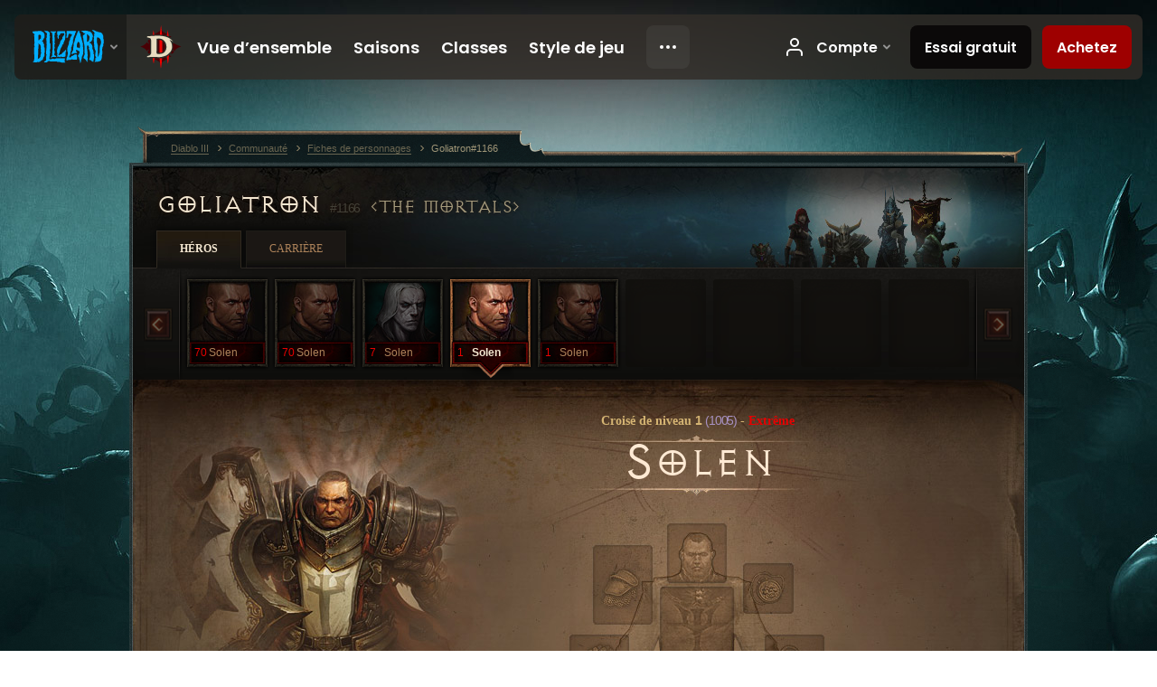

--- FILE ---
content_type: image/svg+xml
request_url: https://baseui.akamaized.net/icons/diablo-II.svg
body_size: 6684
content:
<svg xmlns="http://www.w3.org/2000/svg" width="48" height="48" fill="none" aria-labelledby="blz-icon-title-diablo-II" viewBox="0 1 48 48"><title id="blz-icon-title-diablo-II">Diablo II</title><path fill="#FFCB05" d="M46.331 5.67c.2.9.2 1.7-.8 2.1-.5.2.1 1-.6 1.3-.8.4-1.1-1.7-1.1-1.7-.7.9-.4 1.5-.1 2.3.1.3.2.7-.2 1.1-.4.3-1.2.7-2.1-.1-.5-.4-.8-1.4-.5-1.8.7-.7.2-1.9.2-1.9 0 .8-.5 1.2-1 1.3-.4.1-.6.5-.4 1.4s.2 1.7-.4 1.6c-1-.2-.4-1.7-.9-2-.3-.2-.8.3-1.1.2s-.5-.5-.3-1.1 0-1.5-.3-1.8c-.6-.7 0-1.6 0-1.6-1.2.6-.7 1.3-1 2.6-.3 1.2-1.1.6-1.4 2s.2 1.1.8 1.2c.7.1.7.7.7 1.3s.8.5.8 1c.1.5-.5 1-.9 1s-1.3-.7-1.4-1.3-.6-1-1.4-1.1c-1-.2-1.2-1.8-1.2-1.8-.1.7-.6 1.7.4 2.7.5.5.4 1.1.2 1.4-.3.5-1.4-.1-1.8-.4-.3-.3-.8-.1-1.3.3-.4.4-.6-.8-.4-1.5.4-1-.9-2.2-.9-2.2 0 .2.6 1-.5 1.9-.7.5 0 1.1 0 2.1.1 1-.9.4-.9 1.4 0 .9 1.8 1.6.8 2.2-.6.4-1.7.1-1.8-.8-.1-.6-.4-.8-.9-1.2-1.1-.8.8-3.1.9-3.2-2.4 1.3-2.6 1.9-2.3 3.4.2 1.1-.6 1.8-1.3 1.3-.4-.3-.6-.7-.4-1.5.3-.8-.2-2.1.7-2.9 1.3-1.2.6-3-1-3.7-.9-.4-1-2-1-2-1.3 2.1.3 2.9.3 4 .1 2.1-1.6 2.8-1.6 2.8 0-.2.8-1.1 0-2-.3-.3-.9-.6-.5-1.3.6-.4-.4-1.6-.4-1.6 0 .8.2 1.8-.7 2.2-.6.3 0 1.4-.3 1.8s-.8.9-1.6.4c-.9-.5-.3-1.6 0-2.1.6-.8-.3-2.1-.3-2.1 0 .1.2.8-.6 1.4-1.1.8-.8 1.7-.8 2.1s-.3 1.1-.8 1.2c-.5 0-.6-.8 0-1.5.3-.3 0-2 0-2-.1.5-.3.8-.9 1.1-.6.2-.7 1.5-.7 1.5s0-.7-.6-1c-.9-.5-.4-1.7-.4-1.8-1.4.5-.7 1.7-.9 2-.3.3-.8.1-1.3-.4s-.5-1.3-.2-1.9c.4-.6 1.3-.5 1.8-1 .6-.5.5-1.1.1-1.7-.3-.5.4-1.5.4-1.5-.9 0-1.5.4-1.5 1.5 0 .7-.5.8-1 .7-1.1-.2-.5-1.6-.5-1.6s-1.2.1-1.2 1.7c0 .7-.4 1-1.2 1.1s-1-1.1-.6-1.6.2-1.4.2-1.4-.2.5-.9.9-.6.6-.7 1.1c-.1.6.2 1.5-.3 1.4-1.1 0-.5-2.4-.5-2.4-.7.7-1.7 2-.4 4.1.4.7 1 1.4 2.9 3.7.7.9 1.6 1.6 2.1 1.9.5.4 2.3 2.7 2.6 3.1.3.3.9 1.4.6 2s0 17.4-.1 17.9c-.1.4-.9 1.4-1.6 2.3-.3.4-.6.8-.8 1.1-.3.3-.4.6-.3.6.4 0 1.8.3 3 .1.2-.1 1.8-.1 4-.1h1.6c9.3 0 26.6.2 27 .1.3-.2 0-.4-.4-.7-.3-.2-.8-.4-.9-.6-.3-.3-1.8-2.2-2.4-2.3-.8-.2 0-17.8 0-18.8 0-.4.2-1 .4-1.5s3.8-4.4 4.5-5.1c.4-.5.9-.9 1.2-1.4.2-.3.4-.7.5-1.2.3-1.1-.4-1.6 1-3.7 1.1-1.4-.2-3-.2-3m-23.7 17.6c2.3 0 3.4.6 4 1.2 1.3 1.2 1.3 3.6 1.3 5.1v.3c0 1.2-.2 3.8-1.4 5.4-1.1 1.5-1.9 1.5-2.2 1.5h-2.4v-13.5z"/><path fill="#540000" d="M4.231 12.469c-.1-.2.1-.3.2-.2 1.1 1 3.3 2.9 6.3 3.6 4.4 1.1 9.3.4 9.3.4s.3-.1.1.2c-.2.2-1.5 1.2-1.9 1.9s-1 1.3-1 4.9v14.3c0 .7 0 3.2 1.3 4.1 1.2.9 2.1 1 2.2 1s.6.1.7.4c0 0 .1.2-.3.2h-14.9c-.1 0-.2-.1-.2-.2s.4-.3.9-.5 1.5-.6 2.3-1.4 1-1.1 1-2.7v-16.4c0-.8-.1-1.6-.7-2.6s-1-1.6-2.5-3.2c-1-1.3-2.2-2.7-2.8-3.8"/><path fill="#FFCB05" d="M40.031 20.07c.6-1 .9-1.5 2.3-3 1.2-1.2 2.4-2.7 3-3.9.3-.4.3-1 0-1.4-.2-.4-.7-.7-1.2-.7-.4 0-.7.1-1 .4-1 .9-3 2.6-5.8 3.3-1.6.4-3.5.6-5.6.6-1.8 0-3.1-.1-3.2-.2h-.2c-.6 0-1 .3-1.2.8-.1.2-.3.9.4 1.5.1.1.2.2.4.3.3.3 1.1 1 1.4 1.3l.1.1c.3.5.7 1.1.7 4.1v14.3c0 1.9-.4 2.9-.8 3.1-.9.6-1.5.8-1.6.8h-.1c-.3.1-.7.2-1 .4-3-.2-5.2-.3-5.6-.4h-.1s-.7-.1-1.6-.8c-.4-.3-.8-1.2-.8-3.1v-14.3c0-3 .4-3.6.7-4.1l.1-.1c.2-.4 1.6-1.6 1.7-1.7.6-.6.4-1.3.4-1.5-.2-.5-.7-.8-1.2-.8h-.2c-.2 0-1.5.2-3.2.2-2.1 0-4-.2-5.6-.6-2.8-.7-4.8-2.3-5.8-3.3-.3-.3-.6-.4-1-.4-.5 0-1 .3-1.2.7s-.2 1 0 1.4c.7 1.1 1.9 2.7 3 3.9 1.4 1.5 1.7 2 2.3 3 .5.8.5 1.4.5 2.1v16.4c0 .5 0 1-.1 1.2 0 .1-.2.3-.5.6-.7.7-1.6 1.1-1.8 1.1-.3.1-.6.2-.8.3-.6.3-.9.7-1 1.2-.1.6.3 1.2 1 1.5.2.1.3.1.5.1h36.3c.7-.2 1.2-.8 1.1-1.5-.1-.5-.4-.9-1-1.2-.2-.1-.4-.2-.8-.3-.2-.1-1.1-.4-1.8-1.1-.3-.3-.4-.5-.5-.6-.1-.2-.1-.8-.1-1.2v-16.5c0-.7 0-1.3.5-2m-18.8 23.2h-15c-.1 0-.2-.1-.2-.2s.4-.3.9-.5 1.5-.6 2.3-1.4 1-1.1 1-2.7v-16.4c0-.8-.1-1.6-.7-2.6s-1-1.6-2.5-3.2c-1.1-1.2-2.3-2.6-2.9-3.7-.1-.1 0-.2.1-.2h.1c1.1 1 3.3 2.9 6.3 3.6 2 .5 4.2.6 5.9.6 2 0 3.4-.2 3.4-.2h.1c.1 0 .2 0 0 .2s-1.5 1.2-1.9 1.9-1 1.3-1 4.9v14.3c0 .7 0 3.2 1.3 4.1 1.2.9 2.1 1 2.2 1s.6.1.7.4c.2 0 .3.1-.1.1m18-2.1c.8.8 1.7 1.3 2.3 1.4.5.2.9.3.9.5 0 .1-.2.2-.2.2h-8.9c0-.2 0-.5-.1-.7s-1.7-.3-3.7-.5c.2-.1.3-.2.5-.3 1.3-.9 1.3-3.4 1.3-4.1v-14.3c0-3.6-.6-4.2-1-4.9s-1.7-1.6-1.9-1.9c-.2-.2-.1-.2 0-.2h.1s1.4.2 3.4.2c1.7 0 3.9-.1 5.9-.6 3-.7 5.3-2.6 6.3-3.6h.1c.1 0 .2.1.1.2-.6 1-1.8 2.5-2.9 3.7-1.5 1.6-1.9 2.2-2.5 3.2s-.7 1.8-.7 2.6v16.4c.1 1.7.2 1.9 1 2.7"/><path fill="#540000" d="M41.431 16.17c-1.5 1.6-1.9 2.2-2.5 3.2s-.7 1.8-.7 2.6v16.4c0 1.7.2 1.9 1 2.7s1.7 1.3 2.3 1.4c.5.2.9.3.9.5 0 .1-.2.2-.2.2h-14.9c-.4 0-.3-.2-.3-.2.1-.2.7-.4.7-.4s.9-.1 2.2-1 1.3-3.4 1.3-4.1v-14.3c0-3.6-.6-4.2-1-4.9s-1.7-1.6-1.9-1.9c-.2-.2.1-.2.1-.2s4.9.6 9.3-.4c3-.7 5.3-2.6 6.3-3.6.1-.1.3 0 .2.2-.5 1.2-1.7 2.6-2.8 3.8"/><path fill="#000" d="M31.331 23.669c-.1-.2-.3-.5-.4-.7-.3-.3-.5-.7-.8-1-1.3-1.4-3-2.4-6.5-2.4h-7.1c-.3 0-.6.3-.6.6v.4c0 .3.2.6.5.6s.7.1.9.3c0 0 0 .1.1.1.2.4.3.5.3 1.6v13.6s0 .7-.5 1.1c-2 1.5-2.7 3.8-2.9 5.1v.2c0 .1.1.2.1.2.1.1.3.2.5.2s.4-.1.5-.3c0-.1.1-.1.1-.2.4-.6 1.2-1.4 2.1-1.9.1-.1.3-.1.4-.2.5-.2 1-.3 1.4-.4h5.6c.9 0 2.4-.2 4.2-1.8l.9-.9c.5-.6.9-1.3 1.2-2 .8-1.7 1.2-3.7 1.2-5.7 0-2.6-.2-4.8-1.2-6.5m-9.8 13.6v-14.4h1.2c2.4 0 3.7.7 4.3 1.3 1.4 1.3 1.5 3.9 1.5 5.4v.3c0 1.3-.3 3.9-1.5 5.7-1.2 1.7-2.2 1.7-2.6 1.7z"/><path fill="#fff" d="M31.331 22.769s0-.1-.1-.1c-.4-.5-.8-1-1.2-1.4-1.3-1.2-3.1-2.2-6.4-2.2h-7.1c-.6 0-1.1.5-1.1 1.1v.4c0 .6.4 1 1 1.1.4 0 .6.1.7.2.2.3.2.4.2 1.4v13.8q0 .3-.3.6c-2.2 1.6-2.9 4.1-3.1 5.4v.3c0 .2.1.4.2.5.2.2.5.4.8.4s.6-.1.8-.4l.1-.1c.1-.1.2-.3.3-.5.4-.5 1-1.1 1.7-1.5.2-.1.3-.2.5-.2.8-.3 1.5-.3 1.7-.3h5c1 0 2.6-.2 4.5-1.9.2-.1.3-.3.5-.5.5-.5.9-1.1 1.3-1.8 1.1-1.9 1.7-4.3 1.7-6.7 0-3.2-.3-5.6-1.7-7.6m-1.2 14.6c-.4.5-.8 1-1.2 1.3-1.8 1.5-3.2 1.6-3.9 1.6h-4.9c-.2 0-.6 0-1 .1s-.8.2-1.2.4c-.1.1-.2.1-.4.2-1.1.6-2 1.6-2.4 2.3l-.1.1c-.1 0-.1-.1-.1-.2.2-1.1.8-3.2 2.5-4.6l.2-.2c.7-.6.7-1.6.7-1.6v-13.5c0-1.2-.1-1.4-.4-1.9-.1-.2-.2-.3-.4-.4-.3-.2-.7-.2-.9-.3-.1 0-.1-.1-.1-.1v-.4c0-.1.1-.1.1-.1h7.1c3.8 0 5.3 1.2 6.5 2.7.1.2.3.4.4.5.3.4.6.9.8 1.4.6 1.4.8 3.3.8 5.8 0 1.6-.3 3.1-.8 4.4-.4.9-.8 1.8-1.3 2.5m-2.9-13.6c-1.4-1.4-3.7-1.4-4.6-1.4h-.3c-1.2 0-1.4 0-1.4.8v13.7c0 .6.1.8.8.8h2.6c.5 0 1.7-.1 2.9-1.9 1.3-1.8 1.6-4.5 1.6-6 0-1.4.1-4.4-1.6-6m-2.9 13h-2.4v-13.5h.7c2.3 0 3.4.6 4 1.2 1.3 1.2 1.3 3.6 1.3 5.1v.3c0 1.2-.2 3.8-1.4 5.4-1.1 1.5-1.9 1.5-2.2 1.5m4.5-6.9c0-1.5 0-4.5-1.6-6-1.4-1.4-3.7-1.4-4.6-1.4h-.3c-1.2 0-1.4 0-1.4.8v13.7c0 .6.1.8.8.8h2.6c.5 0 1.7-.1 2.9-1.9 1.3-1.9 1.7-4.6 1.6-6m-4.5 6.9h-2.4v-13.5h.7c2.3 0 3.4.6 4 1.2 1.3 1.2 1.3 3.6 1.3 5.1v.3c0 1.2-.2 3.8-1.4 5.4-1.1 1.5-1.9 1.5-2.2 1.5m5.8.6c-.4.5-.8 1-1.2 1.3-1.8 1.5-3.2 1.6-3.9 1.6h-4.9c-.2 0-.6 0-1 .1l.3.3.1.1h5.5c.9 0 2.4-.2 4.2-1.8l.9-.9zm-8.4.4h2.6c.5 0 1.7-.1 2.9-1.9 1.3-1.8 1.6-4.5 1.6-6s0-4.5-1.6-6c-1.4-1.4-3.7-1.4-4.6-1.4h-.3c-1.2 0-1.4 0-1.4.8v13.7c.1.5.2.8.8.8m.7-14.5h.2c2.3 0 3.4.6 4 1.2 1.3 1.2 1.3 3.6 1.3 5.1v.3c0 1.2-.2 3.8-1.4 5.4-1.1 1.5-1.9 1.5-2.2 1.5h-2.4v-13.5zm-4.2 0c0-1.2-.1-1.4-.4-1.9-.1-.2-.2-.3-.4-.4 0 .2 0 .3-.1.5 0 .5-.1 1.1-.1 1.8v15.3l.2-.2c.7-.6.7-1.6.7-1.6s.1-12.6.1-13.5"/></svg>